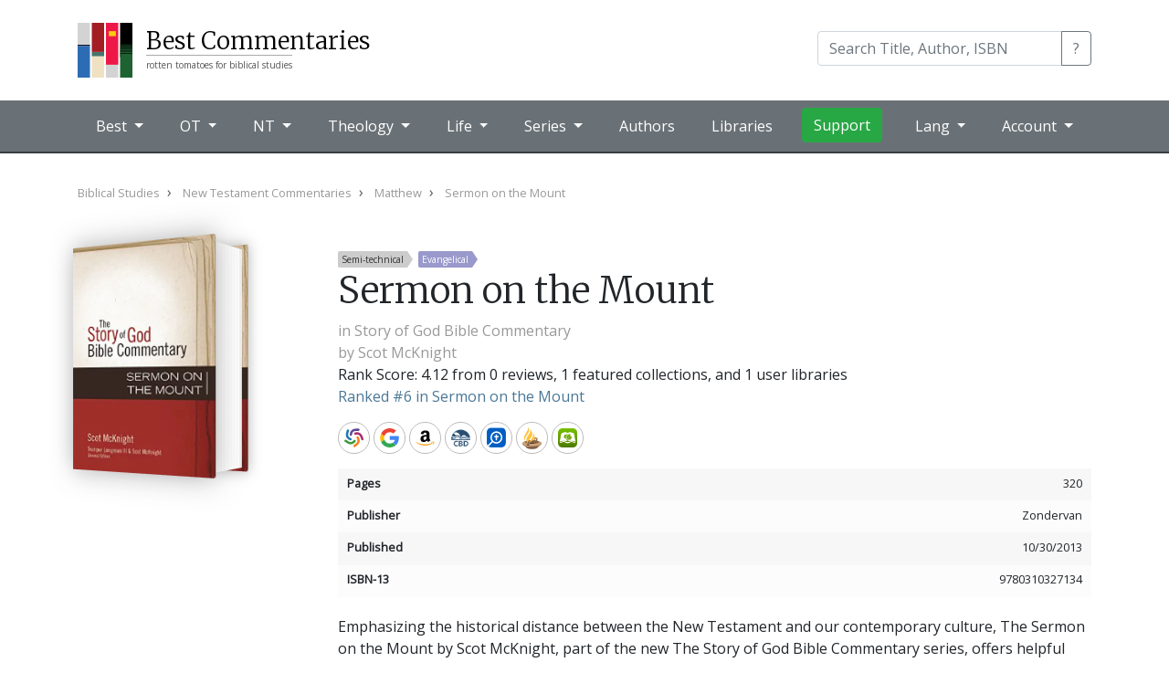

--- FILE ---
content_type: text/css
request_url: https://bestcommentaries.com/css/bestcommentaries.css?20240505
body_size: 12027
content:
.bc-book-in-library {
    background-color: #d4e8f6;
}

.bc-store-buttons-words a {
    display: block;
    margin: 0 0 1em;
    background-image: none !important;
    vertical-align: central;
    height: 30px;
    vertical-align: middle;
}
    .bc-store-buttons-words a::before {
        content: "";
        width: 30px;
        height: 30px;
        display: block;
        border: solid 1px #bbb;
        float: left;
        border-radius: 100px;
        margin: 0 8px 0 0;
        text-align: center;
        background-position: center center;
        background-size: 65%;
        background-repeat: no-repeat;
    }

    .bc-store-buttons-words a.bc-logos::before {
        background-image: url(img/logo-logos.svg);
    }
    .bc-store-buttons-words a.bc-accordance::before {
        background-image: url(img/logo-accordance.svg);
    }



.bc-store-buttons {
    white-space: nowrap;
}

    .bc-store-buttons a {
        display: inline-block;
        width: 35px;
        height: 35px;
        border: solid 1px #bbb;
        border-radius: 100px;
        text-indent: -9999px;
        background-position: center center;
        background-size: 65%;
        background-repeat: no-repeat;
    }

.bc-store-buttons-small a {
    width: 20px;
    height: 20px;
}

.bc-store-buttons a:hover {
    border: solid 1px #aaa;
    background-color: #ccc;
}

.bc-amazon {
    background-image: url(img/logo-amazon.svg);
}

.bc-cbd {
    background-image: url(img/logo-cbd.png);
}

.bc-google {
    background-image: url(img/logo-google.svg);
}

.bc-worldcat {
    background-image: url(img/logo-worldcat.svg);
}

.bc-logos {
    background-image: url(img/logo-logos.svg);
}

.bc-accordance {
    background-image: url(img/logo-accordance.svg);
}

.bc-olivetree {
    background-image: url(img/logo-olivetree.png);
}


.bc-wts {
    background-image: url(img/logo-wts.svg);
}

.bc-description {
    margin: 20px 0;
}

.bc-books-series,
.bc-books-series a,
.bc-authors,
.bc-authors a,
.bc-editors,
.bc-editors a {
    color: #999;
}

    .bc-books-series:hover a,
    .bc-editors:hover a,
    .bc-authors:hover a {
        color: #cccc33;
    }

.bc-authors,
.bc-editors,
.bc-books-series {
    margin: 0;
}

.bc-rating-info {
    margin-bottom: 1rem;
}

.bc-rating-info-description {
    font-size: 0.8rem;
}

.bc-rating-props {
    display:none;
}


.bc-list-group {
    font-size: 0.8rem;
    margin: 1rem 0;
    border-radius: 4px;
}

    .bc-list-group .bc-list-group-item {
        border: 0;
        background: #fcfcfc;
        padding: 0.6rem;
        line-height: 1;
    }

        .bc-list-group .bc-list-group-item:nth-child(odd) {
            background: #f7f7f7;
        }

.bc-details-title {
    font-weight: bold;
}

.bc-reviews {
    margin: 20px 0 20px;
}

    .bc-reviews .card {
        margin-bottom: 40px;
    }




.bc-books-container {
    display: flex;
    flex-direction: row;
    flex-wrap: wrap;
    margin-top: 100px;
    justify-content: space-between;
}

.bc-books-list {
    display: flex;
    flex-direction: row;
    flex-wrap: wrap;
    justify-content: space-between;
    margin-bottom: 2rem;
}

    .bc-books-list::after {
        content: "";
        /* flex: auto; */
        width: 240px;
        margin-right: 1rem;
    }

.bc-book-block {
    width: 165px;
    display: inline-block;
    margin: 1rem 1rem 1rem 0;
}
    .bc-book-block a {
        color: #555;
    }

.bc-book-details {
    margin-top: 20px;
    border-top: 1px solid #ccc;
    padding-top: 8px;
}


.bc-book-block-side {
    display: flex;
    width: 240px;
}

    .bc-book-block-side .bc-book-cover {
        transform-origin: left top;
        transform: scale(0.6);
        margin-right: -1.5rem;
    }

    .bc-book-block-side .bc-book-details {
        font-size: 0.9rem;
        color: #333;
        margin: 0 0 1rem;
        padding: 0;
        border: 0;
    }

    .bc-ranking {
        font-size: 0.8rem;
        margin: 0 0 1rem 0;
    }
    .bc-ranking a {
        color: #7494a7;
    }

@media (max-width: 500px) {
    .bc-book-block,
    .bc-book-block-side {
        width: auto;
    }
}


@media (max-width: 500px) {
    /* home page side */
    .bc-books-list-mobile-side .bc-book-block {
        display: flex;
    }

    .bc-books-list-mobile-side  .bc-book-details {
        margin: 0;
        padding: 0;
        border: 0;        
    }

    .bc-books-list-mobile-side .bc-book-info {
        padding: 50px 0 0 20px;
        border: 0;
    }
}

.bc-featured-books {
    margin: 1rem 0;
}

body .bc-featured-books h3 {
    margin-top: 1rem;
    margin-bottom: 2rem;

}

.bc-book-block-full {
    width: 100%;
    margin-bottom: 2rem;
}

    .bc-book-block-full .bc-book-cover {
        transform-origin: left top;
        transform: scale(0.9);
        margin-right: 2rem;
        margin-top: 1rem;
    }

    .bc-book-block-full .bc-book-details a.bc-bibliographic {
        font-weight: bold;
        font-size: 1.1rem;
    }


.bc-more-container {
    margin-top: 1rem;
    margin-left: 0;
    max-height: 300px;
    position: relative;
    overflow: hidden;
}

    .bc-more-container .bc-more-button {
        position: absolute;
        bottom: 0;
        left: 0;
        width: 100%;
        text-align: center;
        margin: 0;
        padding: 30px 0;
        /* "transparent" only works here because == rgba(0,0,0,0) */
        background-image: linear-gradient(to bottom, transparent, white);
    }

        .bc-more-container .bc-more-button button {
            padding: 0.25rem 2rem;
            background: #f3e9c3;
            cursor: pointer;
            border: 0
        }


.bc-mini-reviews {
    margin-top: 1rem;
    margin-left: 0;
    max-height: 150px;
}


.bc-mini-review {
    display: flex;
    margin-bottom: 1rem;
    font-size: 0.9rem;
    background: #f7f7f7;
    padding: 1rem;
}

    .bc-mini-review a.bc-mini-review-reviewer {
        font-weight: bold;
        display: block;
    }

.bc-mini-review-image {
    width: 30px;
    margin-right: 1rem;
}

    .bc-mini-review-image img {
        border-radius: 25px;
        width: 30px;
        height: 30px;
    }

.bc-mini-review-details {
    width: 100%;
}

    .bc-mini-review-details .bc-more {
        color: #999;
    }

.bc-mini-review-details-comments {
    line-height: 1.25;
}


:root {
    --star-size: 24px;
    --star-color: #ccc;
    --star-background: #fc0;
}

.bc-rating-stars {
    --percent: calc(var(--rating) / 5 * 100%);
    display: inline-block;
    font-size: var(--star-size);
    font-family: Times;
}

.bc-rating-stars span {
   display: none;
}
    /* make sure ★ appears correctly line-height: 1 */
    .bc-rating-stars::before {
        content: '★★★★★';
        line-height: 1;
        /* letter-spacing: 3px;*/
        background: linear-gradient(90deg, var(--star-background) var(--percent), var(--star-color) var(--percent));
        -webkit-background-clip: text;
        -webkit-text-fill-color: transparent;
    }

    .bc-rating-stars.bc-rating-stars-mini {
        font-size: 16px;
    }

.bc-schema-hidden {
    display: none;
}


/* TABLE*/
.bc-table-wrapper {
    overflow-x: scroll
}


.bc-table {
    font-size: 0.9rem;
    width: 100%;
}

    .bc-table tr {
        border-bottom: solid 1px #ccc;
    }

    .bc-table td,
    .bc-table th {
        padding: 2px 6px;
    }

    .bc-table .bc-table-cover {
        padding-bottom: 0;
    }

    .bc-table .bc-table-cover span {
        height: 26px;
        margin: 10px auto 0;
        display: block;
        width: 40px;
        overflow: hidden;
    }

        .bc-table .bc-table-cover span img {
            width: 40px;
        }

    .bc-table .bc-table-authors {
        white-space: nowrap;
        max-width: 150px;
        overflow: hidden;
        display: inline-block;
    }

    .bc-table .bc-table-title {
        white-space: nowrap;
        max-width: 150px;
        display: inline-block;
        overflow: hidden;
    }


    .bc-hidden-row {
        opacity: 0.5;
    }

.bc-tag-selector {
    margin: 5rem 0 0 0;
}

    .bc-tag-selector-set {
        margin: 0 0 1rem 0;
        border: solid 1px #ccc;
        padding: 1rem;
        font-size: 0.9rem;
    }

    .bc-tag-selector-set h5 {
        font-family: "Open Sans", sans-serif;
        font-size: 0.8rem;
        margin: 0 0 1rem 0;
    }

.bc-tag-selector-set-item {
    display: flex;
}
.bc-tag-selector-set-item input,
.bc-tag-selector-set-item label {
    line-height: 1.0;
    margin: 0 0 0.5rem 0;
    text-align: top;
   
}
.bc-tag-selector-set-item label {
    padding-left: 0.25rem;
}



.bc-category-page h3 {
    margin-top: 3rem;
}

.bc-category-summary {
    background: #efefef;
    padding: 1em;
    border-top: 2px solid #ccc; 
}

.bc-library-category-list h3 {
    margin: 2.5rem 0 0.5rem;
}

.bc-library-category-list .bc-books-list {
    margin: 0;
}

.bc-heading-tags {
   
}

.bc-heading-tag {
    font-size: 10px;
    padding: 4px;
    line-height: 1;
    text-align: center;
    margin: 0 6px 0 0;
    background: #ccc;
    color: #333;
    position: relative;
    margin-right: 0.5rem;   
    display: inline-block;
    cursor: default;
    border-radius: 2px 0 0 2px;
}

 

    .bc-heading-tag:before {
        top: 0;
        width: 0;
        height: 0;
        left: 100%;
        content: '';
        position: absolute;
        background: transparent;
        border-left: 6px solid;
        border-left-color: #ccc;
        border-top: 9px solid transparent !important;
        border-bottom: 9px solid transparent !important;
    }


.bc-table-tags {
    display: flex;
}

.bc-table-tag {
    width: 20px;
    height: 20px;
    border-radius: 20px;
    font-size: 12px;
    padding-top: 3px;
    line-height: 1;
    text-align: center;
    margin: 0 6px 0 0;
    background: #333;
    color: #fff;
    border: solid 1px #999;
}


/* academic level */
.bc-tagset-1 {
    background: #ccc;
    color: #333;
}
/* millenial view */
.bc-tagset-2 {
    background: #393;
    color: #fff;
}
    .bc-tagset-2:before {
        border-left-color: #393;
    }

/* theological view */
.bc-tagset-3 {
    background: #99c;
    color: #fff;
}
    .bc-tagset-3:before {
        border-left-color: #99c;
    }

/* language */
.bc-tagset-4 {
    background: #c99;
    color: #fff;
}
    .bc-tagset-4:before {
        border-left-color: #c99;
    }

/* special study */
.bc-tag-5 {
    background: #67bed1;
    color: #fff;
}
    .bc-tag-5:before {
        border-left-color: #67bed1;
    }

/* plagiarism */
.bc-tag-18 {
    background: #e64402;
    color: #fff;
}
.bc-tag-18:before {
    border-left-color: #e64402;
}

/* egalitarian */
.bc-tag-19 {
    background: #70b755;
    color: #fff;
}

    .bc-tag-19:before {
        border-left-color: #70b755;
    }

/* comp */
.bc-tag-20 {
    background-color: #B067CE;
    color: #fff;
}

    .bc-tag-20:before {
        border-left-color: #B067CE;
    }


.bc-review {
    margin: 10px 0 30px;
    background: #fcfcfc;
    border-bottom: 2px solid #dbdbdb;
    padding: 20px;
}

    .bc-review .bc-meta {
        margin: 0 0 0 80px;
    }

    .bc-review .bc-score {
        display: block;
    }

    .bc-review .bc-meta .bc-reviewer {
        position: relative;
    }

    .bc-review .bc-meta a {
        color: #5E6469;
        font-weight: bold;
    }

    .bc-review .bc-meta .bc-reviewer img {
        position: absolute;
        border-radius: 50px;
        width: 60px;
        height: 60px;
        left: -80px;
        top: 0;
    }

    .bc-review .bc-date {
        font-style: italic;
    }

    .bc-review .bc-comments {
        margin: 0 0 0 80px;
        min-height: 50px;
    }


h1 .bc-forthcoming {
    color: #666;
}




.bc-textonly .bc-book-block-side .bc-book-cover {
}

.bc-textonly .bc-book-cover {
    display: none;
}

.bc-textonly .bc-ranking {
    display: none;
}

.bc-textonly .bc-book-block-side,
.bc-textonly .bc-book-block {
    width: auto;
    margin: 0 1rem 1rem 0;
    display: block;
}

.bc-textonly .bc-book-details {
    margin: 0;
    display: inline-block;
}

.bc-textonly .bc-store-buttons {
    display: inline-block;
}

.bc-collection-description {
    margin: 0 0 2rem;
}

.bc-series-header {
    margin: 0 0 2rem;
}

--- FILE ---
content_type: text/css
request_url: https://bestcommentaries.com/css/pages.css?20240505
body_size: 1454
content:

.bc-category-grid {
    font-size: 0.9rem;
    width: 100%;
}
    .bc-category-grid thead th {
        text-align: center;
        padding: 4px 3px;
        background: var(--primary1-dark);
        color: #fff;
        border-bottom: 1px solid #EDEDED;        
    }
    .bc-category-grid thead th a {
        color: #fff;        
    }

    .bc-category-grid tbody th a {
        color: #333;
    }

    .bc-category-grid tbody td {
        text-align: center;
        padding: 4px 3px;
    }

        .bc-category-grid tbody td a,
        #bc-grid-legend span {
            border-radius: 50px;
            display: inline-block;
            padding: 2px 0;
            width: 1.5rem;
            text-align: center;
            color: #fff;
        }

        .bc-category-grid tbody td a:hover {
            text-decoration: none;
        }

#bc-grid-legend span {
    display: block;
    width: auto;
    margin-bottom: 0.5rem;
}

.bc-tier1 {
    background: #090;
}

.bc-tier2 {
    background: #5e98ca; /* #5E97C9; */
}

.bc-tier3 {
    background: #ddd39d; /* #990; */
}

.bc-norank {
    background: #bbb;
}


.bc-series-item {
    padding: 1rem;
    background: var(--box-background);
    border-bottom: 2px solid var(--box-border);
    margin-bottom: 1rem;
}
    .bc-series-item a {
        color: var(--primary1-dark);
        display: block;
        padding-bottom: 0.25rem;
    }
.bc-series-item span {
    font-size: 0.9rem;
}

/* AUTHORS */

.bc-authors-list h3 {
    margin-top: 2rem;
}

@media (min-width: 900px) {

    .bc-authors-list {
        column-count: 3;
    }
}

--- FILE ---
content_type: image/svg+xml
request_url: https://bestcommentaries.com/css/img/logo-accordance.svg
body_size: 3423
content:
<?xml version="1.0" encoding="utf-8"?>
<!-- Generator: Adobe Illustrator 25.0.0, SVG Export Plug-In . SVG Version: 6.00 Build 0)  -->
<svg version="1.1" id="Layer_1" xmlns="http://www.w3.org/2000/svg" xmlns:xlink="http://www.w3.org/1999/xlink" x="0px" y="0px"
	 viewBox="0 0 39.3 44" style="enable-background:new 0 0 39.3 44;" xml:space="preserve">
<style type="text/css">
	.st0{fill:#CEA276;}
	.st1{clip-path:url(#SVGID_4_);fill:#826046;}
	.st2{fill:#826046;}
	.st3{clip-path:url(#SVGID_7_);fill:#CEA276;}
	.st4{clip-path:url(#SVGID_9_);fill:#383431;}
	.st5{fill:#383431;}
	.st6{fill:#FFC239;}
</style>
<g id="lamp_1_">
	<g>
		<path id="SVGID_1_" class="st0" d="M23,26.8c0,0,0.7-5.9,1.9-6.7c1.2-0.8,5.5,0.1,6.2,1.1c0.7,1-0.3,6.7-0.3,6.7S23,26.8,23,26.8z
			 M27.9,26.8c0,0,0.7-2.4,0.3-2.9c-0.2-0.3-1.4-0.6-1.6-0.4c-0.3,0.2-0.6,3.2-0.6,3.2L27.9,26.8L27.9,26.8z"/>
	</g>
	<g>
		<defs>
			<path id="SVGID_2_" d="M23,26.8c0,0,0.7-5.9,1.9-6.7c1.2-0.8,5.5,0.1,6.2,1.1c0.7,1-0.3,6.7-0.3,6.7S23,26.8,23,26.8z M27.9,26.8
				c0,0,0.7-2.4,0.3-2.9c-0.2-0.3-1.4-0.6-1.6-0.4c-0.3,0.2-0.6,3.2-0.6,3.2L27.9,26.8L27.9,26.8z"/>
		</defs>
		<clipPath id="SVGID_4_">
			<use xlink:href="#SVGID_2_"  style="overflow:visible;"/>
		</clipPath>
		<path class="st1" d="M26.8,22.7c0.5-0.1,2.3,0.2,2.6,0.7c0.4,0.6-0.3,3.9-0.3,3.9l-1.8-0.1L26,27.1C26,27.1,26.3,22.9,26.8,22.7z"
			/>
	</g>
	<g>
		<g>
			<path id="SVGID_3_" class="st2" d="M39.3,32.5c0-3.7-8.8-6.6-19.7-6.6s-19.7,3-19.7,6.6c0,1.8,1.9,3,3.1,3.8
				c1.4,0.9,3.1,2,4.5,3.9c1.4,1.9,5.9,3.6,12,3.6c5.9,0,10.3-1.4,11.9-3.4c1.6-2,3.5-3.5,4.9-4.4C37.7,35.1,39.3,33.8,39.3,32.5z"
				/>
		</g>
		<g>
			<defs>
				<path id="SVGID_6_" d="M39.3,32.5c0-3.7-8.8-6.6-19.7-6.6s-19.7,3-19.7,6.6c0,1.8,1.9,3,3.1,3.8c1.4,0.9,3.1,2,4.5,3.9
					c1.4,1.9,5.9,3.6,12,3.6c5.9,0,10.3-1.4,11.9-3.4c1.6-2,3.5-3.5,4.9-4.4C37.7,35.1,39.3,33.8,39.3,32.5z"/>
			</defs>
			<clipPath id="SVGID_7_">
				<use xlink:href="#SVGID_6_"  style="overflow:visible;"/>
			</clipPath>
			<path class="st3" d="M39.3,32c0,3.4-8.8,6.1-19.6,6.1c-0.3,0-0.6,0-0.8,0c-3.1,0-7.4,1.2-10,0.7c-2.4-0.4-3.1-2.4-4.7-3.1
				C1.5,34.7,0,33.4,0,32c0-3.4,8.8-6.1,19.6-6.1S39.3,28.6,39.3,32z"/>
		</g>
	</g>
	<g>
		<g>
			<path id="SVGID_5_" class="st2" d="M33.9,29.5c0,1.9-6.4,3.4-14.2,3.4c-7.9,0-14.2-1.5-14.2-3.4c0-1.9,6.4-3.4,14.2-3.4
				C27.5,26,33.9,27.6,33.9,29.5z"/>
		</g>
		<g>
			<defs>
				<path id="SVGID_8_" d="M33.9,29.5c0,1.9-6.4,3.4-14.2,3.4c-7.9,0-14.2-1.5-14.2-3.4c0-1.9,6.4-3.4,14.2-3.4
					C27.5,26,33.9,27.6,33.9,29.5z"/>
			</defs>
			<clipPath id="SVGID_9_">
				<use xlink:href="#SVGID_8_"  style="overflow:visible;"/>
			</clipPath>
			<path class="st4" d="M24.4,32.7c0,0.6-2.2,1.2-4.8,1.2s-4.8-0.5-4.8-1.2s2.2-1.2,4.8-1.2C22.3,31.5,24.4,32,24.4,32.7z"/>
		</g>
	</g>
	<path class="st5" d="M8.9,35.2c0,0.7,1.3,1.2,2.9,1.2c1.6,0,2.9-0.5,2.9-1.2c0-0.7-1.3-1.2-2.9-1.2C10.2,33.9,8.9,34.5,8.9,35.2z"
		/>
</g>
<g id="flame_copy">
	<path class="st6" d="M11.9,0.1c0.8,1.1,2,3.1,2,5.7c0,3.3-1.9,5.8-3.8,8.4C8,17,5.8,20,5.7,24.2c0,0.1,0,0.3,0,0.7
		c0,0.4,0,1,0.2,1.8c-1-1.3-2.4-3.6-2.4-6.8c0-2.2,1.5-4.6,3.3-7.4C9.1,8.9,11.6,5,11.9,0.1z M16.5,5.5c0,0.3,0,0.5,0,0.5
		c0,3.6-2.2,6.7-4.2,9.7c-2.1,2.9-4,5.7-4,9c0,3.9,1.3,5.9,2.2,6.8c0.5-2.4,2.4-4.9,4.5-7.5c2.6-3.3,5.3-6.7,5.3-10
		c0-4.3-2.3-7.9-3.8-9.8C16.4,4.7,16.5,5.2,16.5,5.5z"/>
	<path class="st6" d="M22.3,11.1c0,0,0.2,1.4,0.2,2.2c0,0.2,0,0.4,0,0.5c0,0,0-0.1,0-0.1c0,4.9-2.9,8.5-5.5,11.6
		c-1.6,2-3.2,3.9-3.9,5.9c0.9-0.7,2.1-1.5,3.5-2.3c3.7-2.1,8.2-4.7,8.2-9.3c0-4-1.4-7.5-2.7-9.9C22.1,10.3,22.2,10.7,22.3,11.1z"/>
</g>
</svg>


--- FILE ---
content_type: image/svg+xml
request_url: https://bestcommentaries.com/css/img/logo-logos.svg
body_size: 2745
content:
<?xml version="1.0" encoding="UTF-8"?>
<svg width="18px" height="19px" viewBox="0 0 18 19" version="1.1" xmlns="http://www.w3.org/2000/svg" xmlns:xlink="http://www.w3.org/1999/xlink">
    <!-- Generator: Sketch 64 (93537) - https://sketch.com -->
    <title>Logos logo - small</title>
    <desc>Created with Sketch.</desc>
    <defs>
        <polygon id="path-1" points="0 0.0563225806 17.9436774 0.0563225806 17.9436774 17.9999806 0 17.9999806"></polygon>
    </defs>
    <g id="Logos-logo---small" stroke="none" stroke-width="1" fill="none" fill-rule="evenodd">
        <g id="Group-6">
            <g id="Group-3" transform="translate(0.000000, 0.137265)">
                <mask id="mask-2" fill="white">
                    <use xlink:href="#path-1"></use>
                </mask>
                <g id="Clip-2"></g>
                <path d="M13.6476774,0.0563032258 L4.29619355,0.0563032258 C1.93316129,0.0563032258 0,1.98946452 0,4.35230323 L0,13.7039806 C0,14.6123032 0.215612903,15.3965613 0.701806452,16.0923677 C0.726580645,16.1275935 0.772064516,16.1872065 0.83283871,16.1417226 L1.20387097,15.8070774 L4.36587097,12.7004323 L4.42296774,12.6433355 L4.47154839,12.5947548 C4.56716129,12.5068839 4.56212903,12.4271419 4.50793548,12.3526258 C4.48916129,12.3264968 4.46941935,12.3007548 4.45025806,12.2744323 C3.78735484,11.3583677 3.44748387,10.2206903 3.44748387,9.0057871 C3.44748387,5.93475484 5.94619355,3.43585161 9.01703226,3.43585161 C12.0880645,3.43585161 14.5869677,5.93475484 14.5869677,9.0057871 C14.5869677,12.0770129 12.0880645,14.575529 9.01703226,14.575529 C7.77193548,14.575529 6.61896774,14.2213355 5.69032258,13.5280452 C5.65664516,13.5030774 5.59858065,13.4570129 5.56354839,13.4337871 C5.50877419,13.3977871 5.43987097,13.3805613 5.33574194,13.4883677 L5.23664516,13.5870774 L2.03012903,16.8543677 L1.86290323,17.0465613 C1.79380645,17.1286258 1.75219355,17.1646258 1.83116129,17.2304323 C1.85303226,17.2486258 1.82167742,17.2236581 1.84470968,17.2403032 C2.55367742,17.7574645 3.35632258,17.9999806 4.29619355,17.9999806 L13.6476774,17.9999806 C16.0105161,17.9999806 17.9436774,16.0668194 17.9436774,13.7039806 L17.9436774,4.35230323 C17.9436774,1.98946452 16.0105161,0.0563032258 13.6476774,0.0563032258" id="Fill-1" fill="#005EC3" mask="url(#mask-2)"></path>
            </g>
            <path d="M6.9678,9.14310968 L6.9678,7.81788387 L8.35457419,7.81788387 L8.35457419,6.42433548 L9.6798,6.42433548 L9.6798,7.81788387 L11.0733484,7.81788387 L11.0733484,9.14310968 L9.6798,9.14310968 L9.6798,11.8614968 L8.35457419,11.8614968 L8.35457419,9.14310968 L6.9678,9.14310968 Z M13.2618,9.14310968 C13.2618,6.80252903 11.3578645,4.89820645 9.01709032,4.89820645 C6.67650968,4.89820645 4.77257419,6.80252903 4.77257419,9.14310968 C4.77257419,11.4834968 6.67650968,13.3878194 9.01709032,13.3878194 C11.3578645,13.3878194 13.2618,11.4834968 13.2618,9.14310968 L13.2618,9.14310968 Z" id="Fill-4" fill="#005EC3"></path>
        </g>
    </g>
</svg>